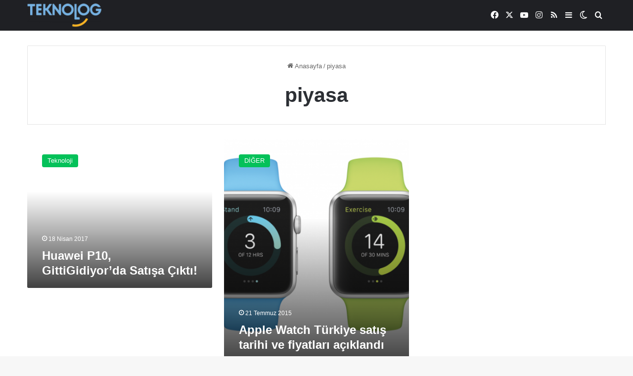

--- FILE ---
content_type: text/html; charset=UTF-8
request_url: https://teknolog.com/tag/piyasa/
body_size: 15718
content:
<!DOCTYPE html>
<html dir="ltr" lang="tr" prefix="og: https://ogp.me/ns#" class="" data-skin="light">
<head>
	<meta charset="UTF-8" />
	<link rel="profile" href="https://gmpg.org/xfn/11" />
	<title>piyasa | Teknolog</title>

		<!-- All in One SEO 4.9.3 - aioseo.com -->
	<meta name="robots" content="max-image-preview:large" />
	<link rel="canonical" href="https://teknolog.com/tag/piyasa/" />
	<meta name="generator" content="All in One SEO (AIOSEO) 4.9.3" />
		<script type="application/ld+json" class="aioseo-schema">
			{"@context":"https:\/\/schema.org","@graph":[{"@type":"BreadcrumbList","@id":"https:\/\/teknolog.com\/tag\/piyasa\/#breadcrumblist","itemListElement":[{"@type":"ListItem","@id":"https:\/\/teknolog.com#listItem","position":1,"name":"Ev","item":"https:\/\/teknolog.com","nextItem":{"@type":"ListItem","@id":"https:\/\/teknolog.com\/tag\/piyasa\/#listItem","name":"piyasa"}},{"@type":"ListItem","@id":"https:\/\/teknolog.com\/tag\/piyasa\/#listItem","position":2,"name":"piyasa","previousItem":{"@type":"ListItem","@id":"https:\/\/teknolog.com#listItem","name":"Ev"}}]},{"@type":"CollectionPage","@id":"https:\/\/teknolog.com\/tag\/piyasa\/#collectionpage","url":"https:\/\/teknolog.com\/tag\/piyasa\/","name":"piyasa | Teknolog","inLanguage":"tr-TR","isPartOf":{"@id":"https:\/\/teknolog.com\/#website"},"breadcrumb":{"@id":"https:\/\/teknolog.com\/tag\/piyasa\/#breadcrumblist"}},{"@type":"Organization","@id":"https:\/\/teknolog.com\/#organization","name":"TEKNOLOG","description":"Erdal Kaplanseren ile Y\u00fczde 100 Teknoloji","url":"https:\/\/teknolog.com\/","logo":{"@type":"ImageObject","url":"https:\/\/teknolog.com\/wp-content\/uploads\/2019\/06\/logo-teknolog.png","@id":"https:\/\/teknolog.com\/tag\/piyasa\/#organizationLogo","width":1240,"height":392},"image":{"@id":"https:\/\/teknolog.com\/tag\/piyasa\/#organizationLogo"},"sameAs":["https:\/\/facebook.com\/teknologcom","https:\/\/x.com\/teknologcom","https:\/\/instagram.com\/teknologcom","https:\/\/youtube.com\/teknolog"]},{"@type":"WebSite","@id":"https:\/\/teknolog.com\/#website","url":"https:\/\/teknolog.com\/","name":"Teknolog","description":"Erdal Kaplanseren ile Y\u00fczde 100 Teknoloji","inLanguage":"tr-TR","publisher":{"@id":"https:\/\/teknolog.com\/#organization"}}]}
		</script>
		<!-- All in One SEO -->

<link rel='dns-prefetch' href='//www.googletagmanager.com' />
<link rel='dns-prefetch' href='//pagead2.googlesyndication.com' />
<link rel="alternate" type="application/rss+xml" title="Teknolog &raquo; akışı" href="https://teknolog.com/feed/" />
<link rel="alternate" type="application/rss+xml" title="Teknolog &raquo; yorum akışı" href="https://teknolog.com/comments/feed/" />
		<script type="text/javascript">
			try {
				if( 'undefined' != typeof localStorage ){
					var tieSkin = localStorage.getItem('tie-skin');
				}

				
				var html = document.getElementsByTagName('html')[0].classList,
						htmlSkin = 'light';

				if( html.contains('dark-skin') ){
					htmlSkin = 'dark';
				}

				if( tieSkin != null && tieSkin != htmlSkin ){
					html.add('tie-skin-inverted');
					var tieSkinInverted = true;
				}

				if( tieSkin == 'dark' ){
					html.add('dark-skin');
				}
				else if( tieSkin == 'light' ){
					html.remove( 'dark-skin' );
				}
				
			} catch(e) { console.log( e ) }

		</script>
		<link rel="alternate" type="application/rss+xml" title="Teknolog &raquo; piyasa etiket akışı" href="https://teknolog.com/tag/piyasa/feed/" />

		<style type="text/css">
			:root{				
			--tie-preset-gradient-1: linear-gradient(135deg, rgba(6, 147, 227, 1) 0%, rgb(155, 81, 224) 100%);
			--tie-preset-gradient-2: linear-gradient(135deg, rgb(122, 220, 180) 0%, rgb(0, 208, 130) 100%);
			--tie-preset-gradient-3: linear-gradient(135deg, rgba(252, 185, 0, 1) 0%, rgba(255, 105, 0, 1) 100%);
			--tie-preset-gradient-4: linear-gradient(135deg, rgba(255, 105, 0, 1) 0%, rgb(207, 46, 46) 100%);
			--tie-preset-gradient-5: linear-gradient(135deg, rgb(238, 238, 238) 0%, rgb(169, 184, 195) 100%);
			--tie-preset-gradient-6: linear-gradient(135deg, rgb(74, 234, 220) 0%, rgb(151, 120, 209) 20%, rgb(207, 42, 186) 40%, rgb(238, 44, 130) 60%, rgb(251, 105, 98) 80%, rgb(254, 248, 76) 100%);
			--tie-preset-gradient-7: linear-gradient(135deg, rgb(255, 206, 236) 0%, rgb(152, 150, 240) 100%);
			--tie-preset-gradient-8: linear-gradient(135deg, rgb(254, 205, 165) 0%, rgb(254, 45, 45) 50%, rgb(107, 0, 62) 100%);
			--tie-preset-gradient-9: linear-gradient(135deg, rgb(255, 203, 112) 0%, rgb(199, 81, 192) 50%, rgb(65, 88, 208) 100%);
			--tie-preset-gradient-10: linear-gradient(135deg, rgb(255, 245, 203) 0%, rgb(182, 227, 212) 50%, rgb(51, 167, 181) 100%);
			--tie-preset-gradient-11: linear-gradient(135deg, rgb(202, 248, 128) 0%, rgb(113, 206, 126) 100%);
			--tie-preset-gradient-12: linear-gradient(135deg, rgb(2, 3, 129) 0%, rgb(40, 116, 252) 100%);
			--tie-preset-gradient-13: linear-gradient(135deg, #4D34FA, #ad34fa);
			--tie-preset-gradient-14: linear-gradient(135deg, #0057FF, #31B5FF);
			--tie-preset-gradient-15: linear-gradient(135deg, #FF007A, #FF81BD);
			--tie-preset-gradient-16: linear-gradient(135deg, #14111E, #4B4462);
			--tie-preset-gradient-17: linear-gradient(135deg, #F32758, #FFC581);

			
					--main-nav-background: #1f2024;
					--main-nav-secondry-background: rgba(0,0,0,0.2);
					--main-nav-primary-color: #0088ff;
					--main-nav-contrast-primary-color: #FFFFFF;
					--main-nav-text-color: #FFFFFF;
					--main-nav-secondry-text-color: rgba(225,255,255,0.5);
					--main-nav-main-border-color: rgba(255,255,255,0.07);
					--main-nav-secondry-border-color: rgba(255,255,255,0.04);
				
			}
		</style>
	<meta property="og:site_name" content="Teknolog" />
			<meta property="og:description" content="Erdal Kaplanseren ile Yüzde 100 Teknoloji" />
			<meta property="og:type" content="website" /><meta name="viewport" content="width=device-width, initial-scale=1.0" /><style id='wp-img-auto-sizes-contain-inline-css' type='text/css'>
img:is([sizes=auto i],[sizes^="auto," i]){contain-intrinsic-size:3000px 1500px}
/*# sourceURL=wp-img-auto-sizes-contain-inline-css */
</style>

<style id='wp-emoji-styles-inline-css' type='text/css'>

	img.wp-smiley, img.emoji {
		display: inline !important;
		border: none !important;
		box-shadow: none !important;
		height: 1em !important;
		width: 1em !important;
		margin: 0 0.07em !important;
		vertical-align: -0.1em !important;
		background: none !important;
		padding: 0 !important;
	}
/*# sourceURL=wp-emoji-styles-inline-css */
</style>
<link property="stylesheet" rel='stylesheet' id='wp-block-library-css' href='https://teknolog.com/wp-includes/css/dist/block-library/style.min.css?ver=6.9' type='text/css' media='all' />
<style id='global-styles-inline-css' type='text/css'>
:root{--wp--preset--aspect-ratio--square: 1;--wp--preset--aspect-ratio--4-3: 4/3;--wp--preset--aspect-ratio--3-4: 3/4;--wp--preset--aspect-ratio--3-2: 3/2;--wp--preset--aspect-ratio--2-3: 2/3;--wp--preset--aspect-ratio--16-9: 16/9;--wp--preset--aspect-ratio--9-16: 9/16;--wp--preset--color--black: #000000;--wp--preset--color--cyan-bluish-gray: #abb8c3;--wp--preset--color--white: #ffffff;--wp--preset--color--pale-pink: #f78da7;--wp--preset--color--vivid-red: #cf2e2e;--wp--preset--color--luminous-vivid-orange: #ff6900;--wp--preset--color--luminous-vivid-amber: #fcb900;--wp--preset--color--light-green-cyan: #7bdcb5;--wp--preset--color--vivid-green-cyan: #00d084;--wp--preset--color--pale-cyan-blue: #8ed1fc;--wp--preset--color--vivid-cyan-blue: #0693e3;--wp--preset--color--vivid-purple: #9b51e0;--wp--preset--gradient--vivid-cyan-blue-to-vivid-purple: linear-gradient(135deg,rgb(6,147,227) 0%,rgb(155,81,224) 100%);--wp--preset--gradient--light-green-cyan-to-vivid-green-cyan: linear-gradient(135deg,rgb(122,220,180) 0%,rgb(0,208,130) 100%);--wp--preset--gradient--luminous-vivid-amber-to-luminous-vivid-orange: linear-gradient(135deg,rgb(252,185,0) 0%,rgb(255,105,0) 100%);--wp--preset--gradient--luminous-vivid-orange-to-vivid-red: linear-gradient(135deg,rgb(255,105,0) 0%,rgb(207,46,46) 100%);--wp--preset--gradient--very-light-gray-to-cyan-bluish-gray: linear-gradient(135deg,rgb(238,238,238) 0%,rgb(169,184,195) 100%);--wp--preset--gradient--cool-to-warm-spectrum: linear-gradient(135deg,rgb(74,234,220) 0%,rgb(151,120,209) 20%,rgb(207,42,186) 40%,rgb(238,44,130) 60%,rgb(251,105,98) 80%,rgb(254,248,76) 100%);--wp--preset--gradient--blush-light-purple: linear-gradient(135deg,rgb(255,206,236) 0%,rgb(152,150,240) 100%);--wp--preset--gradient--blush-bordeaux: linear-gradient(135deg,rgb(254,205,165) 0%,rgb(254,45,45) 50%,rgb(107,0,62) 100%);--wp--preset--gradient--luminous-dusk: linear-gradient(135deg,rgb(255,203,112) 0%,rgb(199,81,192) 50%,rgb(65,88,208) 100%);--wp--preset--gradient--pale-ocean: linear-gradient(135deg,rgb(255,245,203) 0%,rgb(182,227,212) 50%,rgb(51,167,181) 100%);--wp--preset--gradient--electric-grass: linear-gradient(135deg,rgb(202,248,128) 0%,rgb(113,206,126) 100%);--wp--preset--gradient--midnight: linear-gradient(135deg,rgb(2,3,129) 0%,rgb(40,116,252) 100%);--wp--preset--font-size--small: 13px;--wp--preset--font-size--medium: 20px;--wp--preset--font-size--large: 36px;--wp--preset--font-size--x-large: 42px;--wp--preset--spacing--20: 0.44rem;--wp--preset--spacing--30: 0.67rem;--wp--preset--spacing--40: 1rem;--wp--preset--spacing--50: 1.5rem;--wp--preset--spacing--60: 2.25rem;--wp--preset--spacing--70: 3.38rem;--wp--preset--spacing--80: 5.06rem;--wp--preset--shadow--natural: 6px 6px 9px rgba(0, 0, 0, 0.2);--wp--preset--shadow--deep: 12px 12px 50px rgba(0, 0, 0, 0.4);--wp--preset--shadow--sharp: 6px 6px 0px rgba(0, 0, 0, 0.2);--wp--preset--shadow--outlined: 6px 6px 0px -3px rgb(255, 255, 255), 6px 6px rgb(0, 0, 0);--wp--preset--shadow--crisp: 6px 6px 0px rgb(0, 0, 0);}:where(.is-layout-flex){gap: 0.5em;}:where(.is-layout-grid){gap: 0.5em;}body .is-layout-flex{display: flex;}.is-layout-flex{flex-wrap: wrap;align-items: center;}.is-layout-flex > :is(*, div){margin: 0;}body .is-layout-grid{display: grid;}.is-layout-grid > :is(*, div){margin: 0;}:where(.wp-block-columns.is-layout-flex){gap: 2em;}:where(.wp-block-columns.is-layout-grid){gap: 2em;}:where(.wp-block-post-template.is-layout-flex){gap: 1.25em;}:where(.wp-block-post-template.is-layout-grid){gap: 1.25em;}.has-black-color{color: var(--wp--preset--color--black) !important;}.has-cyan-bluish-gray-color{color: var(--wp--preset--color--cyan-bluish-gray) !important;}.has-white-color{color: var(--wp--preset--color--white) !important;}.has-pale-pink-color{color: var(--wp--preset--color--pale-pink) !important;}.has-vivid-red-color{color: var(--wp--preset--color--vivid-red) !important;}.has-luminous-vivid-orange-color{color: var(--wp--preset--color--luminous-vivid-orange) !important;}.has-luminous-vivid-amber-color{color: var(--wp--preset--color--luminous-vivid-amber) !important;}.has-light-green-cyan-color{color: var(--wp--preset--color--light-green-cyan) !important;}.has-vivid-green-cyan-color{color: var(--wp--preset--color--vivid-green-cyan) !important;}.has-pale-cyan-blue-color{color: var(--wp--preset--color--pale-cyan-blue) !important;}.has-vivid-cyan-blue-color{color: var(--wp--preset--color--vivid-cyan-blue) !important;}.has-vivid-purple-color{color: var(--wp--preset--color--vivid-purple) !important;}.has-black-background-color{background-color: var(--wp--preset--color--black) !important;}.has-cyan-bluish-gray-background-color{background-color: var(--wp--preset--color--cyan-bluish-gray) !important;}.has-white-background-color{background-color: var(--wp--preset--color--white) !important;}.has-pale-pink-background-color{background-color: var(--wp--preset--color--pale-pink) !important;}.has-vivid-red-background-color{background-color: var(--wp--preset--color--vivid-red) !important;}.has-luminous-vivid-orange-background-color{background-color: var(--wp--preset--color--luminous-vivid-orange) !important;}.has-luminous-vivid-amber-background-color{background-color: var(--wp--preset--color--luminous-vivid-amber) !important;}.has-light-green-cyan-background-color{background-color: var(--wp--preset--color--light-green-cyan) !important;}.has-vivid-green-cyan-background-color{background-color: var(--wp--preset--color--vivid-green-cyan) !important;}.has-pale-cyan-blue-background-color{background-color: var(--wp--preset--color--pale-cyan-blue) !important;}.has-vivid-cyan-blue-background-color{background-color: var(--wp--preset--color--vivid-cyan-blue) !important;}.has-vivid-purple-background-color{background-color: var(--wp--preset--color--vivid-purple) !important;}.has-black-border-color{border-color: var(--wp--preset--color--black) !important;}.has-cyan-bluish-gray-border-color{border-color: var(--wp--preset--color--cyan-bluish-gray) !important;}.has-white-border-color{border-color: var(--wp--preset--color--white) !important;}.has-pale-pink-border-color{border-color: var(--wp--preset--color--pale-pink) !important;}.has-vivid-red-border-color{border-color: var(--wp--preset--color--vivid-red) !important;}.has-luminous-vivid-orange-border-color{border-color: var(--wp--preset--color--luminous-vivid-orange) !important;}.has-luminous-vivid-amber-border-color{border-color: var(--wp--preset--color--luminous-vivid-amber) !important;}.has-light-green-cyan-border-color{border-color: var(--wp--preset--color--light-green-cyan) !important;}.has-vivid-green-cyan-border-color{border-color: var(--wp--preset--color--vivid-green-cyan) !important;}.has-pale-cyan-blue-border-color{border-color: var(--wp--preset--color--pale-cyan-blue) !important;}.has-vivid-cyan-blue-border-color{border-color: var(--wp--preset--color--vivid-cyan-blue) !important;}.has-vivid-purple-border-color{border-color: var(--wp--preset--color--vivid-purple) !important;}.has-vivid-cyan-blue-to-vivid-purple-gradient-background{background: var(--wp--preset--gradient--vivid-cyan-blue-to-vivid-purple) !important;}.has-light-green-cyan-to-vivid-green-cyan-gradient-background{background: var(--wp--preset--gradient--light-green-cyan-to-vivid-green-cyan) !important;}.has-luminous-vivid-amber-to-luminous-vivid-orange-gradient-background{background: var(--wp--preset--gradient--luminous-vivid-amber-to-luminous-vivid-orange) !important;}.has-luminous-vivid-orange-to-vivid-red-gradient-background{background: var(--wp--preset--gradient--luminous-vivid-orange-to-vivid-red) !important;}.has-very-light-gray-to-cyan-bluish-gray-gradient-background{background: var(--wp--preset--gradient--very-light-gray-to-cyan-bluish-gray) !important;}.has-cool-to-warm-spectrum-gradient-background{background: var(--wp--preset--gradient--cool-to-warm-spectrum) !important;}.has-blush-light-purple-gradient-background{background: var(--wp--preset--gradient--blush-light-purple) !important;}.has-blush-bordeaux-gradient-background{background: var(--wp--preset--gradient--blush-bordeaux) !important;}.has-luminous-dusk-gradient-background{background: var(--wp--preset--gradient--luminous-dusk) !important;}.has-pale-ocean-gradient-background{background: var(--wp--preset--gradient--pale-ocean) !important;}.has-electric-grass-gradient-background{background: var(--wp--preset--gradient--electric-grass) !important;}.has-midnight-gradient-background{background: var(--wp--preset--gradient--midnight) !important;}.has-small-font-size{font-size: var(--wp--preset--font-size--small) !important;}.has-medium-font-size{font-size: var(--wp--preset--font-size--medium) !important;}.has-large-font-size{font-size: var(--wp--preset--font-size--large) !important;}.has-x-large-font-size{font-size: var(--wp--preset--font-size--x-large) !important;}
/*# sourceURL=global-styles-inline-css */
</style>

<style id='classic-theme-styles-inline-css' type='text/css'>
/*! This file is auto-generated */
.wp-block-button__link{color:#fff;background-color:#32373c;border-radius:9999px;box-shadow:none;text-decoration:none;padding:calc(.667em + 2px) calc(1.333em + 2px);font-size:1.125em}.wp-block-file__button{background:#32373c;color:#fff;text-decoration:none}
/*# sourceURL=/wp-includes/css/classic-themes.min.css */
</style>
<link property="stylesheet" rel='stylesheet' id='trx_addons-icons-css' href='https://teknolog.com/wp-content/plugins/trx_addons/css/font-icons/css/trx_addons_icons.css' type='text/css' media='all' />
<link property="stylesheet" rel='stylesheet' id='jquery-swiper-css' href='https://teknolog.com/wp-content/plugins/trx_addons/js/swiper/swiper.min.css' type='text/css' media='all' />
<link property="stylesheet" rel='stylesheet' id='magnific-popup-css' href='https://teknolog.com/wp-content/plugins/trx_addons/js/magnific/magnific-popup.min.css' type='text/css' media='all' />
<link property="stylesheet" rel='stylesheet' id='trx_addons-css' href='https://teknolog.com/wp-content/plugins/trx_addons/css/__styles.css' type='text/css' media='all' />
<link property="stylesheet" rel='stylesheet' id='trx_addons-animation-css' href='https://teknolog.com/wp-content/plugins/trx_addons/css/trx_addons.animation.css' type='text/css' media='all' />
<link property="stylesheet" rel='stylesheet' id='tie-css-base-css' href='https://teknolog.com/wp-content/themes/jannah/assets/css/base.min.css?ver=7.0.5' type='text/css' media='all' />
<link property="stylesheet" rel='stylesheet' id='tie-css-styles-css' href='https://teknolog.com/wp-content/themes/jannah/assets/css/style.min.css?ver=7.0.5' type='text/css' media='all' />
<link property="stylesheet" rel='stylesheet' id='tie-css-widgets-css' href='https://teknolog.com/wp-content/themes/jannah/assets/css/widgets.min.css?ver=7.0.5' type='text/css' media='all' />
<link property="stylesheet" rel='stylesheet' id='tie-css-helpers-css' href='https://teknolog.com/wp-content/themes/jannah/assets/css/helpers.min.css?ver=7.0.5' type='text/css' media='all' />
<link property="stylesheet" rel='stylesheet' id='tie-fontawesome5-css' href='https://teknolog.com/wp-content/themes/jannah/assets/css/fontawesome.css?ver=7.0.5' type='text/css' media='all' />
<link property="stylesheet" rel='stylesheet' id='tie-css-ilightbox-css' href='https://teknolog.com/wp-content/themes/jannah/assets/ilightbox/dark-skin/skin.css?ver=7.0.5' type='text/css' media='all' />
<link property="stylesheet" rel='stylesheet' id='tie-css-shortcodes-css' href='https://teknolog.com/wp-content/themes/jannah/assets/css/plugins/shortcodes.min.css?ver=7.0.5' type='text/css' media='all' />
<style id='tie-css-shortcodes-inline-css' type='text/css'>
:root:root{--brand-color: #04c159;--dark-brand-color: #008f27;--bright-color: #FFFFFF;--base-color: #2c2f34;}#footer-widgets-container{border-top: 8px solid #04c159;-webkit-box-shadow: 0 -5px 0 rgba(0,0,0,0.07); -moz-box-shadow: 0 -8px 0 rgba(0,0,0,0.07); box-shadow: 0 -8px 0 rgba(0,0,0,0.07);}#reading-position-indicator{box-shadow: 0 0 10px rgba( 4,193,89,0.7);}:root:root{--brand-color: #04c159;--dark-brand-color: #008f27;--bright-color: #FFFFFF;--base-color: #2c2f34;}#footer-widgets-container{border-top: 8px solid #04c159;-webkit-box-shadow: 0 -5px 0 rgba(0,0,0,0.07); -moz-box-shadow: 0 -8px 0 rgba(0,0,0,0.07); box-shadow: 0 -8px 0 rgba(0,0,0,0.07);}#reading-position-indicator{box-shadow: 0 0 10px rgba( 4,193,89,0.7);}#header-notification-bar{background: var( --tie-preset-gradient-13 );}#header-notification-bar{--tie-buttons-color: #FFFFFF;--tie-buttons-border-color: #FFFFFF;--tie-buttons-hover-color: #e1e1e1;--tie-buttons-hover-text: #000000;}#header-notification-bar{--tie-buttons-text: #000000;}.tie-cat-14105,.tie-cat-item-14105 > span{background-color:#e67e22 !important;color:#FFFFFF !important;}.tie-cat-14105:after{border-top-color:#e67e22 !important;}.tie-cat-14105:hover{background-color:#c86004 !important;}.tie-cat-14105:hover:after{border-top-color:#c86004 !important;}.tie-cat-14110,.tie-cat-item-14110 > span{background-color:#2ecc71 !important;color:#FFFFFF !important;}.tie-cat-14110:after{border-top-color:#2ecc71 !important;}.tie-cat-14110:hover{background-color:#10ae53 !important;}.tie-cat-14110:hover:after{border-top-color:#10ae53 !important;}.tie-cat-14111,.tie-cat-item-14111 > span{background-color:#9b59b6 !important;color:#FFFFFF !important;}.tie-cat-14111:after{border-top-color:#9b59b6 !important;}.tie-cat-14111:hover{background-color:#7d3b98 !important;}.tie-cat-14111:hover:after{border-top-color:#7d3b98 !important;}.tie-cat-14113,.tie-cat-item-14113 > span{background-color:#34495e !important;color:#FFFFFF !important;}.tie-cat-14113:after{border-top-color:#34495e !important;}.tie-cat-14113:hover{background-color:#162b40 !important;}.tie-cat-14113:hover:after{border-top-color:#162b40 !important;}.tie-cat-14114,.tie-cat-item-14114 > span{background-color:#795548 !important;color:#FFFFFF !important;}.tie-cat-14114:after{border-top-color:#795548 !important;}.tie-cat-14114:hover{background-color:#5b372a !important;}.tie-cat-14114:hover:after{border-top-color:#5b372a !important;}.tie-cat-14115,.tie-cat-item-14115 > span{background-color:#4CAF50 !important;color:#FFFFFF !important;}.tie-cat-14115:after{border-top-color:#4CAF50 !important;}.tie-cat-14115:hover{background-color:#2e9132 !important;}.tie-cat-14115:hover:after{border-top-color:#2e9132 !important;}.tie-cat-18683,.tie-cat-item-18683 > span{background-color:#04c159 !important;color:#FFFFFF !important;}.tie-cat-18683:after{border-top-color:#04c159 !important;}.tie-cat-18683:hover{background-color:#00a33b !important;}.tie-cat-18683:hover:after{border-top-color:#00a33b !important;}@media (max-width: 1250px){.share-buttons-sticky{display: none;}}
/*# sourceURL=tie-css-shortcodes-inline-css */
</style>
<link property="stylesheet" rel='stylesheet' id='trx_addons-responsive-css' href='https://teknolog.com/wp-content/plugins/trx_addons/css/__responsive.css' type='text/css' media='all' />
<script type="text/javascript" src="https://teknolog.com/wp-includes/js/jquery/jquery.min.js?ver=3.7.1" id="jquery-core-js"></script>
<script type="text/javascript" src="https://teknolog.com/wp-includes/js/jquery/jquery-migrate.min.js?ver=3.4.1" id="jquery-migrate-js"></script>

<!-- Site Kit tarafından eklenen Google etiketi (gtag.js) snippet&#039;i -->
<!-- Google Analytics snippet added by Site Kit -->
<script type="text/javascript" defer="defer" src="https://www.googletagmanager.com/gtag/js?id=G-F7V15LPQ6F" id="google_gtagjs-js" async></script>
<script type="text/javascript" id="google_gtagjs-js-after">
/* <![CDATA[ */
window.dataLayer = window.dataLayer || [];function gtag(){dataLayer.push(arguments);}
gtag("set","linker",{"domains":["teknolog.com"]});
gtag("js", new Date());
gtag("set", "developer_id.dZTNiMT", true);
gtag("config", "G-F7V15LPQ6F");
//# sourceURL=google_gtagjs-js-after
/* ]]> */
</script>
<link rel="https://api.w.org/" href="https://teknolog.com/wp-json/" /><link rel="alternate" title="JSON" type="application/json" href="https://teknolog.com/wp-json/wp/v2/tags/10168" /><link rel="EditURI" type="application/rsd+xml" title="RSD" href="https://teknolog.com/xmlrpc.php?rsd" />
<meta name="generator" content="WordPress 6.9" />
<meta name="generator" content="Site Kit by Google 1.170.0" /><meta http-equiv="X-UA-Compatible" content="IE=edge"><style>
	.is-first-section.section-item {
		padding-top: 15px;
		padding-bottom: 15px;
	}
	.is-first-section .mag-box {
		margin-bottom: 0;
	}
	
	@media (min-width: 991px) {
		.main-nav-light .main-nav .menu > li > a {
			font-size: 15px;
		}
	}
	
	.slide-mask .thumb-overlay:after {
		opacity: .5;
	}
</style>
<!-- Global site tag (gtag.js) - Google Analytics -->
<script async src="https://www.googletagmanager.com/gtag/js?id=UA-15649718-1"></script>
<script>
  window.dataLayer = window.dataLayer || [];
  function gtag(){dataLayer.push(arguments);}
  gtag('js', new Date());

  gtag('config', 'UA-15649718-1');
</script>


<!-- Site Kit tarafından eklenen Google AdSense meta etiketleri -->
<meta name="google-adsense-platform-account" content="ca-host-pub-2644536267352236">
<meta name="google-adsense-platform-domain" content="sitekit.withgoogle.com">
<!-- Site Kit tarafından eklenen Google AdSense meta etiketlerine son verin -->

<!-- Google Tag Manager snippet added by Site Kit -->
<script type="text/javascript">
/* <![CDATA[ */

			( function( w, d, s, l, i ) {
				w[l] = w[l] || [];
				w[l].push( {'gtm.start': new Date().getTime(), event: 'gtm.js'} );
				var f = d.getElementsByTagName( s )[0],
					j = d.createElement( s ), dl = l != 'dataLayer' ? '&l=' + l : '';
				j.async = true;
				j.src = 'https://www.googletagmanager.com/gtm.js?id=' + i + dl;
				f.parentNode.insertBefore( j, f );
			} )( window, document, 'script', 'dataLayer', 'GTM-TJNKDB2' );
			
/* ]]> */
</script>

<!-- End Google Tag Manager snippet added by Site Kit -->

<!-- Google AdSense snippet added by Site Kit -->
<script type="text/javascript" async="async" src="https://pagead2.googlesyndication.com/pagead/js/adsbygoogle.js?client=ca-pub-0036808002671072&amp;host=ca-host-pub-2644536267352236" crossorigin="anonymous"></script>

<!-- End Google AdSense snippet added by Site Kit -->
<link rel="icon" href="https://teknolog.com/wp-content/uploads/2018/12/cropped-teknolog-ikon-32x32.png" sizes="32x32" />
<link rel="icon" href="https://teknolog.com/wp-content/uploads/2018/12/cropped-teknolog-ikon-192x192.png" sizes="192x192" />
<link rel="apple-touch-icon" href="https://teknolog.com/wp-content/uploads/2018/12/cropped-teknolog-ikon-180x180.png" />
<meta name="msapplication-TileImage" content="https://teknolog.com/wp-content/uploads/2018/12/cropped-teknolog-ikon-270x270.png" />

</head>

<body id="tie-body" class="archive tag tag-piyasa tag-10168 wp-theme-jannah ua_chrome wrapper-has-shadow block-head-2 magazine1 is-thumb-overlay-disabled is-desktop is-header-layout-1 full-width">

		<!-- Google Tag Manager (noscript) snippet added by Site Kit -->
		<noscript>
			<iframe src="https://www.googletagmanager.com/ns.html?id=GTM-TJNKDB2" height="0" width="0" style="display:none;visibility:hidden"></iframe>
		</noscript>
		<!-- End Google Tag Manager (noscript) snippet added by Site Kit -->
		

<div class="background-overlay">

	<div id="tie-container" class="site tie-container">

		
		<div id="tie-wrapper">

			
<header id="theme-header" class="theme-header header-layout-1 main-nav-dark main-nav-default-dark main-nav-below no-stream-item has-normal-width-logo mobile-header-centered">
	
<div class="main-nav-wrapper">
	<nav id="main-nav" data-skin="search-in-main-nav" class="main-nav header-nav live-search-parent menu-style-default menu-style-solid-bg" style="line-height:61px" aria-label="Birincil Menü">
		<div class="container">

			<div class="main-menu-wrapper">

				<div id="mobile-header-components-area_1" class="mobile-header-components"><ul class="components"><li class="mobile-component_menu custom-menu-link"><a href="#" id="mobile-menu-icon" class=""><span class="tie-mobile-menu-icon nav-icon is-layout-1"></span><span class="screen-reader-text">Menü</span></a></li></ul></div>
						<div class="header-layout-1-logo" style="width:150px">
							
		<div id="logo" class="image-logo" style="margin-top: 6px; margin-bottom: 6px;">

			
			<a title="Teknolog" href="https://teknolog.com/">
				
				<picture class="tie-logo-default tie-logo-picture">
					
					<source class="tie-logo-source-default tie-logo-source" srcset="https://teknolog.com/wp-content/uploads/2018/12/teknolog-logo-1.png 2x, https://teknolog.com/wp-content/uploads/2018/12/teknolog-logo-e1544960598618.png 1x">
					<img class="tie-logo-img-default tie-logo-img" src="https://teknolog.com/wp-content/uploads/2018/12/teknolog-logo-e1544960598618.png" alt="Teknolog" width="150" height="49" style="max-height:49px !important; width: auto;" />
				</picture>
						</a>

			
		</div><!-- #logo /-->

								</div>

						<div id="mobile-header-components-area_2" class="mobile-header-components"><ul class="components"><li class="mobile-component_search custom-menu-link">
				<a href="#" class="tie-search-trigger-mobile">
					<span class="tie-icon-search tie-search-icon" aria-hidden="true"></span>
					<span class="screen-reader-text">Arama yap ...</span>
				</a>
			</li></ul></div>
				<div id="menu-components-wrap">

					
		<div id="sticky-logo" class="image-logo">

			
			<a title="Teknolog" href="https://teknolog.com/">
				
				<picture class="tie-logo-default tie-logo-picture">
					<source class="tie-logo-source-default tie-logo-source" srcset="https://teknolog.com/wp-content/uploads/2018/12/teknolog-logo-1.png 2x, https://teknolog.com/wp-content/uploads/2018/12/teknolog-logo-e1544960598618.png 1x">
					<img class="tie-logo-img-default tie-logo-img" src="https://teknolog.com/wp-content/uploads/2018/12/teknolog-logo-e1544960598618.png" alt="Teknolog" style="max-height:49px; width: auto;" />
				</picture>
						</a>

			
		</div><!-- #Sticky-logo /-->

		<div class="flex-placeholder"></div>
		
					<div class="main-menu main-menu-wrap">
											</div><!-- .main-menu /-->

					<ul class="components"> <li class="social-icons-item"><a class="social-link facebook-social-icon" rel="external noopener nofollow" target="_blank" href="https://www.facebook.com/TeknologCom/"><span class="tie-social-icon tie-icon-facebook"></span><span class="screen-reader-text">Facebook</span></a></li><li class="social-icons-item"><a class="social-link twitter-social-icon" rel="external noopener nofollow" target="_blank" href="https://twitter.com/teknologcom"><span class="tie-social-icon tie-icon-twitter"></span><span class="screen-reader-text">X</span></a></li><li class="social-icons-item"><a class="social-link youtube-social-icon" rel="external noopener nofollow" target="_blank" href="https://www.youtube.com/teknolog"><span class="tie-social-icon tie-icon-youtube"></span><span class="screen-reader-text">YouTube</span></a></li><li class="social-icons-item"><a class="social-link instagram-social-icon" rel="external noopener nofollow" target="_blank" href="https://www.instagram.com/teknologcom/"><span class="tie-social-icon tie-icon-instagram"></span><span class="screen-reader-text">Instagram</span></a></li><li class="social-icons-item"><a class="social-link rss-social-icon" rel="external noopener nofollow" target="_blank" href="https://teknolog.com/feed/"><span class="tie-social-icon tie-icon-feed"></span><span class="screen-reader-text">RSS</span></a></li> 	<li class="side-aside-nav-icon menu-item custom-menu-link">
		<a href="#">
			<span class="tie-icon-navicon" aria-hidden="true"></span>
			<span class="screen-reader-text">Kenar Bölmesi</span>
		</a>
	</li>
		<li class="skin-icon menu-item custom-menu-link">
		<a href="#" class="change-skin" title="Dış görünümü değiştir">
			<span class="tie-icon-moon change-skin-icon" aria-hidden="true"></span>
			<span class="screen-reader-text">Dış görünümü değiştir</span>
		</a>
	</li>
				<li class="search-compact-icon menu-item custom-menu-link">
				<a href="#" class="tie-search-trigger">
					<span class="tie-icon-search tie-search-icon" aria-hidden="true"></span>
					<span class="screen-reader-text">Arama yap ...</span>
				</a>
			</li>
			</ul><!-- Components -->
				</div><!-- #menu-components-wrap /-->
			</div><!-- .main-menu-wrapper /-->
		</div><!-- .container /-->

			</nav><!-- #main-nav /-->
</div><!-- .main-nav-wrapper /-->

</header>

		<script type="text/javascript">
			try{if("undefined"!=typeof localStorage){var header,mnIsDark=!1,tnIsDark=!1;(header=document.getElementById("theme-header"))&&((header=header.classList).contains("main-nav-default-dark")&&(mnIsDark=!0),header.contains("top-nav-default-dark")&&(tnIsDark=!0),"dark"==tieSkin?(header.add("main-nav-dark","top-nav-dark"),header.remove("main-nav-light","top-nav-light")):"light"==tieSkin&&(mnIsDark||(header.remove("main-nav-dark"),header.add("main-nav-light")),tnIsDark||(header.remove("top-nav-dark"),header.add("top-nav-light"))))}}catch(a){console.log(a)}
		</script>
		<div id="content" class="site-content container"><div id="main-content-row" class="tie-row main-content-row">
	<div class="main-content tie-col-md-12" role="main">

		

			<header id="tag-title-section" class="entry-header-outer container-wrapper archive-title-wrapper">
				<nav id="breadcrumb"><a href="https://teknolog.com/"><span class="tie-icon-home" aria-hidden="true"></span> Anasayfa</a><em class="delimiter">/</em><span class="current">piyasa</span></nav><script type="application/ld+json">{"@context":"http:\/\/schema.org","@type":"BreadcrumbList","@id":"#Breadcrumb","itemListElement":[{"@type":"ListItem","position":1,"item":{"name":"Anasayfa","@id":"https:\/\/teknolog.com\/"}}]}</script><h1 class="page-title">piyasa</h1>			</header><!-- .entry-header-outer /-->

			<div id="media-page-layout" class="masonry-grid-wrapper media-page-layout masonry-with-spaces"><div class="loader-overlay">
				<div class="spinner">
					<div class="bounce1"></div>
					<div class="bounce2"></div>
					<div class="bounce3"> </div>
				</div>
			</div>
		<div id="masonry-grid" data-layout="overlay" data-settings="{'uncropped_image':'jannah-image-post','category_meta':true,'post_meta':true,'excerpt':'true','excerpt_length':'20','read_more':'true','read_more_text':false,'media_overlay':true,'title_length':0,'is_full':true,'is_category':false}">
<div class="container-wrapper post-element tie-standard">
	<div class="slide" style="background-image: none">
		<a href="https://teknolog.com/huawei-p10-gittigidiyorda-satisa-cikti-2/" class="all-over-thumb-link"><span class="screen-reader-text">Huawei P10, GittiGidiyor&#8217;da Satışa Çıktı!</span></a>

		<div class="thumb-overlay">

			<a class="post-cat tie-cat-23508" href="https://teknolog.com/elektronik/">Teknoloji</a>
			<div class="thumb-content">

				<div class="thumb-meta"><div class="post-meta clearfix"><span class="date meta-item tie-icon">18 Nisan 2017</span></div><!-- .post-meta --></div>
				<h2 class="thumb-title"><a href="https://teknolog.com/huawei-p10-gittigidiyorda-satisa-cikti-2/">Huawei P10, GittiGidiyor&#8217;da Satışa Çıktı!</a></h2>

									<div class="thumb-desc">
						Huawei’nin Leica işbirliği ile geliştirdiği mükemmel portre fotoğrafçılık özelliğine sahip son amiral gemisi P10 GittiGidiyor&#8217;daki resmi Huawei mağazasında satışa sunuldu. Huawei&hellip;					</div><!-- .thumb-desc -->
				
			</div> <!-- .thumb-content /-->
		</div><!-- .thumb-overlay /-->
	</div><!-- .slide /-->
</div><!-- .container-wrapper /-->

<div class="container-wrapper post-element tie-standard">
	<div class="slide" style="background-image: url(https://teknolog.com/wp-content/uploads/2015/07/apple-watch-780x405.png)">
		<a href="https://teknolog.com/apple-watch-turkiye-satis-tarihi-ve-fiyatlari-aciklandi/" class="all-over-thumb-link"><span class="screen-reader-text">Apple Watch Türkiye satış tarihi ve fiyatları açıklandı</span></a>

		<div class="thumb-overlay">

			<a class="post-cat tie-cat-1068" href="https://teknolog.com/urun/urun-diger/">DİĞER</a>
			<div class="thumb-content">

				<div class="thumb-meta"><div class="post-meta clearfix"><span class="date meta-item tie-icon">21 Temmuz 2015</span></div><!-- .post-meta --></div>
				<h2 class="thumb-title"><a href="https://teknolog.com/apple-watch-turkiye-satis-tarihi-ve-fiyatlari-aciklandi/">Apple Watch Türkiye satış tarihi ve fiyatları açıklandı</a></h2>

									<div class="thumb-desc">
						Apple’ın şimdiye kadarki en kişisel teknolojisi olarak tanıttığı Apple Watch, 3 farklı modeliyle Türkiye’de de 31 Temmuz’dan itibaren satın alınabilecek. Online&hellip;					</div><!-- .thumb-desc -->
				
			</div> <!-- .thumb-content /-->
		</div><!-- .thumb-overlay /-->
	</div><!-- .slide /-->
</div><!-- .container-wrapper /-->

				<div class="grid-sizer"></div>
				<div class="gutter-sizer"></div>
			</div><!-- #masonry-grid /-->
		</div><!-- .masonry-grid-wrapper /-->
	
	</div><!-- .main-content /-->

</div><!-- .main-content-row /--></div><!-- #content /--><div class="stream-item stream-item-above-footer">
					<a href="https://www.natro.com/hosting/mail-hosting/kurumsal-eposta" title=""  >
						<img src="https://teknolog.com/wp-content/uploads/2023/04/musteri-panel-banner-1170x130-1.jpg" alt="" width="728" height="91" />
					</a>
				</div>
<footer id="footer" class="site-footer dark-skin dark-widgetized-area">

	
			<div id="footer-widgets-container">
				<div class="container">
					
		<div class="footer-widget-area footer-boxed-widget-area">
			<div class="tie-row">

									<div class="tie-col-md-3 normal-side">
						<div id="posts-list-widget-1" class="container-wrapper widget posts-list"><div class="widget-title the-global-title"><div class="the-subtitle">Check Also<span class="widget-title-icon tie-icon"></span></div></div><div class="widget-posts-list-wrapper"><div class="widget-posts-list-container posts-list-half-posts" ><ul class="posts-list-items widget-posts-wrapper">
<li class="widget-single-post-item widget-post-list tie-standard">

			<div class="post-widget-thumbnail">

			
			<a aria-label="Segway, CES 2026’da En Yenilikçi Elektrikli Mobilite Çözümlerini Tanıttı" href="https://teknolog.com/segway-ces-2026da-en-yenilikci-elektrikli-mobilite-cozumlerini-tanitti/" class="post-thumb"><img width="390" height="220" src="https://teknolog.com/wp-content/uploads/2026/01/VB6A9450-SelectEdited-390x220.jpeg" class="attachment-jannah-image-large size-jannah-image-large wp-post-image" alt="" decoding="async" loading="lazy" srcset="https://teknolog.com/wp-content/uploads/2026/01/VB6A9450-SelectEdited-390x220.jpeg 390w, https://teknolog.com/wp-content/uploads/2026/01/VB6A9450-SelectEdited-1170x658.jpeg 1170w, https://teknolog.com/wp-content/uploads/2026/01/VB6A9450-SelectEdited-770x433.jpeg 770w, https://teknolog.com/wp-content/uploads/2026/01/VB6A9450-SelectEdited-370x208.jpeg 370w, https://teknolog.com/wp-content/uploads/2026/01/VB6A9450-SelectEdited-270x152.jpeg 270w" sizes="auto, (max-width: 390px) 100vw, 390px" /></a>		</div><!-- post-alignleft /-->
	
	<div class="post-widget-body ">
		<a class="post-title the-subtitle" href="https://teknolog.com/segway-ces-2026da-en-yenilikci-elektrikli-mobilite-cozumlerini-tanitti/">Segway, CES 2026’da En Yenilikçi Elektrikli Mobilite Çözümlerini Tanıttı</a>

		<div class="post-meta">
			<span class="date meta-item tie-icon">16 Ocak 2026</span>		</div>
	</div>
</li>

<li class="widget-single-post-item widget-post-list is-trending tie-standard">

			<div class="post-widget-thumbnail">

			
			<a aria-label="Nevzat Aydın’dan Trabzon’un Geleceğine Bordo-Mavi İmza: “Bu Şehirde Herkes Doğuştan Trabzonsporlu”" href="https://teknolog.com/nevzat-aydindan-trabzonun-gelecegine-bordo-mavi-imza-bu-sehirde-herkes-dogustan-trabzonsporlu/" class="post-thumb"><img width="390" height="220" src="https://teknolog.com/wp-content/uploads/2025/12/Bu-Sehirde-Herkes-Dogustan-Trabzonsporlu--390x220.jpeg" class="attachment-jannah-image-large size-jannah-image-large wp-post-image" alt="" decoding="async" loading="lazy" srcset="https://teknolog.com/wp-content/uploads/2025/12/Bu-Sehirde-Herkes-Dogustan-Trabzonsporlu--390x220.jpeg 390w, https://teknolog.com/wp-content/uploads/2025/12/Bu-Sehirde-Herkes-Dogustan-Trabzonsporlu--300x169.jpeg 300w, https://teknolog.com/wp-content/uploads/2025/12/Bu-Sehirde-Herkes-Dogustan-Trabzonsporlu--1024x576.jpeg 1024w, https://teknolog.com/wp-content/uploads/2025/12/Bu-Sehirde-Herkes-Dogustan-Trabzonsporlu--768x432.jpeg 768w, https://teknolog.com/wp-content/uploads/2025/12/Bu-Sehirde-Herkes-Dogustan-Trabzonsporlu--1536x864.jpeg 1536w, https://teknolog.com/wp-content/uploads/2025/12/Bu-Sehirde-Herkes-Dogustan-Trabzonsporlu--1170x658.jpeg 1170w, https://teknolog.com/wp-content/uploads/2025/12/Bu-Sehirde-Herkes-Dogustan-Trabzonsporlu--770x433.jpeg 770w, https://teknolog.com/wp-content/uploads/2025/12/Bu-Sehirde-Herkes-Dogustan-Trabzonsporlu--370x208.jpeg 370w, https://teknolog.com/wp-content/uploads/2025/12/Bu-Sehirde-Herkes-Dogustan-Trabzonsporlu--270x152.jpeg 270w, https://teknolog.com/wp-content/uploads/2025/12/Bu-Sehirde-Herkes-Dogustan-Trabzonsporlu-.jpeg 1920w" sizes="auto, (max-width: 390px) 100vw, 390px" /></a>		</div><!-- post-alignleft /-->
	
	<div class="post-widget-body ">
		<a class="post-title the-subtitle" href="https://teknolog.com/nevzat-aydindan-trabzonun-gelecegine-bordo-mavi-imza-bu-sehirde-herkes-dogustan-trabzonsporlu/">Nevzat Aydın’dan Trabzon’un Geleceğine Bordo-Mavi İmza: “Bu Şehirde Herkes Doğuştan Trabzonsporlu”</a>

		<div class="post-meta">
			<span class="date meta-item tie-icon">31 Aralık 2025</span>		</div>
	</div>
</li>
</ul></div></div><div class="clearfix"></div></div><!-- .widget /-->					</div><!-- .tie-col /-->
				
									<div class="tie-col-md-3 normal-side">
						<div id="tie-widget-categories-1" class="container-wrapper widget widget_categories tie-widget-categories"><div class="widget-title the-global-title"><div class="the-subtitle">Categories<span class="widget-title-icon tie-icon"></span></div></div><ul>	<li class="cat-item cat-counter tie-cat-item-9779"><a href="https://teknolog.com/haber/">HABER</a> <span>3.316</span>
</li>
	<li class="cat-item cat-counter tie-cat-item-14050"><a href="https://teknolog.com/manset/">Manşet</a> <span>1.665</span>
</li>
	<li class="cat-item cat-counter tie-cat-item-23508"><a href="https://teknolog.com/elektronik/">Teknoloji</a> <span>1.322</span>
</li>
	<li class="cat-item cat-counter tie-cat-item-10814"><a href="https://teknolog.com/yasam/">DİJİTAL YAŞAM</a> <span>654</span>
</li>
	<li class="cat-item cat-counter tie-cat-item-977"><a href="https://teknolog.com/urun/">ÜRÜN</a> <span>9.118</span>
<ul class='children'>
	<li class="cat-item cat-counter tie-cat-item-1068"><a href="https://teknolog.com/urun/urun-diger/">DİĞER</a> <span>8.227</span>
</li>
	<li class="cat-item cat-counter tie-cat-item-9764"><a href="https://teknolog.com/urun/urun-telefon/">TELEFON</a> <span>787</span>
</li>
	<li class="cat-item cat-counter tie-cat-item-9768"><a href="https://teknolog.com/urun/urun-dizustu-pc/">BİLGİSAYAR</a> <span>607</span>
</li>
	<li class="cat-item cat-counter tie-cat-item-9765"><a href="https://teknolog.com/urun/urun-tablet/">TABLET</a> <span>483</span>
</li>
	<li class="cat-item cat-counter tie-cat-item-9766"><a href="https://teknolog.com/urun/urun-televizyon/">TELEVİZYON</a> <span>233</span>
</li>
	<li class="cat-item cat-counter tie-cat-item-9767"><a href="https://teknolog.com/urun/urun-audio/">SES ÜRÜNLERİ</a> <span>179</span>
</li>
	<li class="cat-item cat-counter tie-cat-item-9769"><a href="https://teknolog.com/urun/urun-kamera/">KAMERA</a> <span>163</span>
</li>
	<li class="cat-item cat-counter tie-cat-item-9770"><a href="https://teknolog.com/urun/urun-kulaklik/">KULAKLIK</a> <span>147</span>
</li>
	<li class="cat-item cat-counter tie-cat-item-9772"><a href="https://teknolog.com/urun/urun-ev-eglencesi/">EVDE TEKNOLOJİ</a> <span>108</span>
</li>
	<li class="cat-item cat-counter tie-cat-item-19947"><a href="https://teknolog.com/urun/saat/">SAAT</a> <span>4</span>
</li>
</ul>
</li>
	<li class="cat-item cat-counter tie-cat-item-9781"><a href="https://teknolog.com/dosya/">DOSYA</a> <span>337</span>
</li>
	<li class="cat-item cat-counter tie-cat-item-26989"><a href="https://teknolog.com/otomotiv/">OTOMOTİV</a> <span>307</span>
</li>
	<li class="cat-item cat-counter tie-cat-item-12235"><a href="https://teknolog.com/guvenlik/">GÜVENLİK</a> <span>280</span>
</li>
	<li class="cat-item cat-counter tie-cat-item-27009"><a href="https://teknolog.com/yapay-zeka/">YAPAY ZEKA</a> <span>204</span>
</li>
	<li class="cat-item cat-counter tie-cat-item-10961"><a href="https://teknolog.com/bilim/">BİLİM</a> <span>183</span>
</li>
	<li class="cat-item cat-counter tie-cat-item-19937"><a href="https://teknolog.com/kripto-dunyasi/">KRİPTO DÜNYASI</a> <span>72</span>
</li>
	<li class="cat-item cat-counter tie-cat-item-14055"><a href="https://teknolog.com/teknologdan/">TEKNOLOG&#039;DAN</a> <span>37</span>
</li>
	<li class="cat-item cat-counter tie-cat-item-14241"><a href="https://teknolog.com/advertoryal/">ADVERTORYAL</a> <span>37</span>
</li>
	<li class="cat-item cat-counter tie-cat-item-19948"><a href="https://teknolog.com/mikro-mobilite/">Mikro Mobilite</a> <span>6</span>
</li>
	<li class="cat-item cat-counter tie-cat-item-19950"><a href="https://teknolog.com/surdurulebilirlik/">SÜRDÜRÜLEBİLİRLİK</a> <span>3</span>
</li>
</ul><div class="clearfix"></div></div><!-- .widget /-->					</div><!-- .tie-col /-->
				
				
				
			</div><!-- .tie-row /-->
		</div><!-- .footer-widget-area /-->

						</div><!-- .container /-->
			</div><!-- #Footer-widgets-container /-->
			
			<div id="site-info" class="site-info">
				<div class="container">
					<div class="tie-row">
						<div class="tie-col-md-12">

							<div class="copyright-text copyright-text-first">&copy; Layka Medya 2026, Tüm Hakları Saklıdır. | Hosted by: <strong><a href="https://natro.com/">NATRO</a></strong></div><div class="footer-menu"><ul id="menu-footer" class="menu"><li id="menu-item-1214737791" class="menu-item menu-item-type-post_type menu-item-object-page menu-item-1214737791"><a href="https://teknolog.com/hakkinda/">Hakkında</a></li>
<li id="menu-item-1214737793" class="menu-item menu-item-type-post_type menu-item-object-page menu-item-1214737793"><a href="https://teknolog.com/iletisim/">Künye ve İletişim</a></li>
<li id="menu-item-1214737792" class="menu-item menu-item-type-post_type menu-item-object-page menu-item-1214737792"><a href="https://teknolog.com/kullanim-kosullari/">Kullanım Koşulları ve Gizlilik Hakları</a></li>
</ul></div><ul class="social-icons"><li class="social-icons-item"><a class="social-link facebook-social-icon" rel="external noopener nofollow" target="_blank" href="https://www.facebook.com/TeknologCom/"><span class="tie-social-icon tie-icon-facebook"></span><span class="screen-reader-text">Facebook</span></a></li><li class="social-icons-item"><a class="social-link twitter-social-icon" rel="external noopener nofollow" target="_blank" href="https://twitter.com/teknologcom"><span class="tie-social-icon tie-icon-twitter"></span><span class="screen-reader-text">X</span></a></li><li class="social-icons-item"><a class="social-link youtube-social-icon" rel="external noopener nofollow" target="_blank" href="https://www.youtube.com/teknolog"><span class="tie-social-icon tie-icon-youtube"></span><span class="screen-reader-text">YouTube</span></a></li><li class="social-icons-item"><a class="social-link instagram-social-icon" rel="external noopener nofollow" target="_blank" href="https://www.instagram.com/teknologcom/"><span class="tie-social-icon tie-icon-instagram"></span><span class="screen-reader-text">Instagram</span></a></li><li class="social-icons-item"><a class="social-link rss-social-icon" rel="external noopener nofollow" target="_blank" href="https://teknolog.com/feed/"><span class="tie-social-icon tie-icon-feed"></span><span class="screen-reader-text">RSS</span></a></li></ul> 

						</div><!-- .tie-col /-->
					</div><!-- .tie-row /-->
				</div><!-- .container /-->
			</div><!-- #site-info /-->
			
</footer><!-- #footer /-->


		<a id="go-to-top" class="go-to-top-button" href="#go-to-tie-body">
			<span class="tie-icon-angle-up"></span>
			<span class="screen-reader-text">Başa dön tuşu</span>
		</a>
	
		</div><!-- #tie-wrapper /-->

		
	<aside class=" side-aside normal-side dark-skin dark-widgetized-area slide-sidebar-desktop is-fullwidth appear-from-left" aria-label="İkincil Kenar Çubuğu" style="visibility: hidden;">
		<div data-height="100%" class="side-aside-wrapper has-custom-scroll">

			<a href="#" class="close-side-aside remove big-btn">
				<span class="screen-reader-text">Kapalı</span>
			</a><!-- .close-side-aside /-->


			
				<div id="mobile-container">

					
					<div id="mobile-menu" class="hide-menu-icons">
											</div><!-- #mobile-menu /-->

											<div id="mobile-search">
							<form role="search" method="get" class="search-form" action="https://teknolog.com/">
				<label>
					<span class="screen-reader-text">Arama:</span>
					<input type="search" class="search-field" placeholder="Ara &hellip;" value="" name="s" />
				</label>
				<input type="submit" class="search-submit" value="Ara" />
			</form>						</div><!-- #mobile-search /-->
						
				</div><!-- #mobile-container /-->
			

							<div id="slide-sidebar-widgets">
					<div id="search-3" class="container-wrapper widget widget_search"><form role="search" method="get" class="search-form" action="https://teknolog.com/">
				<label>
					<span class="screen-reader-text">Arama:</span>
					<input type="search" class="search-field" placeholder="Ara &hellip;" value="" name="s" />
				</label>
				<input type="submit" class="search-submit" value="Ara" />
			</form><div class="clearfix"></div></div><!-- .widget /--><div id="categories-2" class="container-wrapper widget widget_categories"><div class="widget-title the-global-title"><div class="the-subtitle">Categories<span class="widget-title-icon tie-icon"></span></div></div>
			<ul>
					<li class="cat-item cat-item-14241"><a href="https://teknolog.com/advertoryal/">ADVERTORYAL</a>
</li>
	<li class="cat-item cat-item-9768"><a href="https://teknolog.com/urun/urun-dizustu-pc/">BİLGİSAYAR</a>
</li>
	<li class="cat-item cat-item-10961"><a href="https://teknolog.com/bilim/">BİLİM</a>
</li>
	<li class="cat-item cat-item-1068"><a href="https://teknolog.com/urun/urun-diger/">DİĞER</a>
</li>
	<li class="cat-item cat-item-10814"><a href="https://teknolog.com/yasam/">DİJİTAL YAŞAM</a>
</li>
	<li class="cat-item cat-item-9781"><a href="https://teknolog.com/dosya/">DOSYA</a>
</li>
	<li class="cat-item cat-item-9772"><a href="https://teknolog.com/urun/urun-ev-eglencesi/">EVDE TEKNOLOJİ</a>
</li>
	<li class="cat-item cat-item-12235"><a href="https://teknolog.com/guvenlik/">GÜVENLİK</a>
</li>
	<li class="cat-item cat-item-9779"><a href="https://teknolog.com/haber/">HABER</a>
</li>
	<li class="cat-item cat-item-9769"><a href="https://teknolog.com/urun/urun-kamera/">KAMERA</a>
</li>
	<li class="cat-item cat-item-19937"><a href="https://teknolog.com/kripto-dunyasi/">KRİPTO DÜNYASI</a>
</li>
	<li class="cat-item cat-item-9770"><a href="https://teknolog.com/urun/urun-kulaklik/">KULAKLIK</a>
</li>
	<li class="cat-item cat-item-14050"><a href="https://teknolog.com/manset/">Manşet</a>
</li>
	<li class="cat-item cat-item-19948"><a href="https://teknolog.com/mikro-mobilite/">Mikro Mobilite</a>
</li>
	<li class="cat-item cat-item-26989"><a href="https://teknolog.com/otomotiv/">OTOMOTİV</a>
</li>
	<li class="cat-item cat-item-19947"><a href="https://teknolog.com/urun/saat/">SAAT</a>
</li>
	<li class="cat-item cat-item-9767"><a href="https://teknolog.com/urun/urun-audio/">SES ÜRÜNLERİ</a>
</li>
	<li class="cat-item cat-item-19950"><a href="https://teknolog.com/surdurulebilirlik/">SÜRDÜRÜLEBİLİRLİK</a>
</li>
	<li class="cat-item cat-item-9765"><a href="https://teknolog.com/urun/urun-tablet/">TABLET</a>
</li>
	<li class="cat-item cat-item-14055"><a href="https://teknolog.com/teknologdan/">TEKNOLOG&#039;DAN</a>
</li>
	<li class="cat-item cat-item-23508"><a href="https://teknolog.com/elektronik/">Teknoloji</a>
</li>
	<li class="cat-item cat-item-9764"><a href="https://teknolog.com/urun/urun-telefon/">TELEFON</a>
</li>
	<li class="cat-item cat-item-9766"><a href="https://teknolog.com/urun/urun-televizyon/">TELEVİZYON</a>
</li>
	<li class="cat-item cat-item-977"><a href="https://teknolog.com/urun/">ÜRÜN</a>
</li>
	<li class="cat-item cat-item-27009"><a href="https://teknolog.com/yapay-zeka/">YAPAY ZEKA</a>
</li>
			</ul>

			<div class="clearfix"></div></div><!-- .widget /--><div id="recent-comments-3" class="container-wrapper widget widget_recent_comments"><div class="widget-title the-global-title"><div class="the-subtitle">Recent Comments<span class="widget-title-icon tie-icon"></span></div></div><ul id="recentcomments"><li class="recentcomments"><a href="https://teknolog.com/iphone-7de-kulaklik-girisi-olmayacak/#comment-184677">iPhone 7&#8217;de kulaklık girişi olmayacak</a> için <span class="comment-author-link"><a href="http://www.telefononerileri.com/iphone-7-cikis-tarihi-ozellikleri-ve-fiyati/" class="url" rel="ugc external nofollow">iPhone 7 çıkış tarihi</a></span></li><li class="recentcomments"><a href="https://teknolog.com/2016nin-bir-numarali-trendi-giyilebilir-teknoloji/#comment-184653">2016’nın Bir Numaralı Trendi: Giyilebilir Teknoloji</a> için <span class="comment-author-link">telefon</span></li><li class="recentcomments"><a href="https://teknolog.com/vpn-cihazlardan-nasil-kaldirilir/#comment-184595">VPN cihazlardan nasıl kaldırılır?</a> için <span class="comment-author-link">Kubra</span></li></ul><div class="clearfix"></div></div><!-- .widget /--><div id="tag_cloud-2" class="container-wrapper widget widget_tag_cloud"><div class="widget-title the-global-title"><div class="the-subtitle">Tags<span class="widget-title-icon tie-icon"></span></div></div><div class="tagcloud"><a href="https://teknolog.com/tag/akilli-telefon/" class="tag-cloud-link tag-link-1174 tag-link-position-1" style="font-size: 15.4375pt;" aria-label="akıllı telefon (253 öge)">akıllı telefon</a>
<a href="https://teknolog.com/tag/android/" class="tag-cloud-link tag-link-127 tag-link-position-2" style="font-size: 19.8125pt;" aria-label="Android (313 öge)">Android</a>
<a href="https://teknolog.com/tag/apple/" class="tag-cloud-link tag-link-97 tag-link-position-3" style="font-size: 21.5625pt;" aria-label="Apple (344 öge)">Apple</a>
<a href="https://teknolog.com/tag/facebook/" class="tag-cloud-link tag-link-162 tag-link-position-4" style="font-size: 22pt;" aria-label="Facebook (353 öge)">Facebook</a>
<a href="https://teknolog.com/tag/fiyati/" class="tag-cloud-link tag-link-1246 tag-link-position-5" style="font-size: 9.3125pt;" aria-label="fiyatı (181 öge)">fiyatı</a>
<a href="https://teknolog.com/tag/google/" class="tag-cloud-link tag-link-139 tag-link-position-6" style="font-size: 21.5625pt;" aria-label="Google (348 öge)">Google</a>
<a href="https://teknolog.com/tag/inceleme/" class="tag-cloud-link tag-link-9790 tag-link-position-7" style="font-size: 11.9375pt;" aria-label="inceleme (208 öge)">inceleme</a>
<a href="https://teknolog.com/tag/iphone/" class="tag-cloud-link tag-link-359 tag-link-position-8" style="font-size: 11.5pt;" aria-label="iPhone (202 öge)">iPhone</a>
<a href="https://teknolog.com/tag/microsoft/" class="tag-cloud-link tag-link-421 tag-link-position-9" style="font-size: 19.8125pt;" aria-label="Microsoft (317 öge)">Microsoft</a>
<a href="https://teknolog.com/tag/moda-2/" class="tag-cloud-link tag-link-16313 tag-link-position-10" style="font-size: 11.0625pt;" aria-label="moda (199 öge)">moda</a>
<a href="https://teknolog.com/tag/ne-kadar/" class="tag-cloud-link tag-link-11897 tag-link-position-11" style="font-size: 11.9375pt;" aria-label="ne kadar (206 öge)">ne kadar</a>
<a href="https://teknolog.com/tag/oyun/" class="tag-cloud-link tag-link-1434 tag-link-position-12" style="font-size: 8pt;" aria-label="oyun (168 öge)">oyun</a>
<a href="https://teknolog.com/tag/samsung/" class="tag-cloud-link tag-link-350 tag-link-position-13" style="font-size: 19.8125pt;" aria-label="Samsung (315 öge)">Samsung</a>
<a href="https://teknolog.com/tag/spor/" class="tag-cloud-link tag-link-11604 tag-link-position-14" style="font-size: 11.0625pt;" aria-label="spor (197 öge)">spor</a>
<a href="https://teknolog.com/tag/telefon/" class="tag-cloud-link tag-link-1954 tag-link-position-15" style="font-size: 13.25pt;" aria-label="telefon (221 öge)">telefon</a>
<a href="https://teknolog.com/tag/turkcell/" class="tag-cloud-link tag-link-156 tag-link-position-16" style="font-size: 15pt;" aria-label="Turkcell (242 öge)">Turkcell</a>
<a href="https://teknolog.com/tag/twitter/" class="tag-cloud-link tag-link-140 tag-link-position-17" style="font-size: 13.6875pt;" aria-label="Twitter (228 öge)">Twitter</a>
<a href="https://teknolog.com/tag/ozellikleri/" class="tag-cloud-link tag-link-10868 tag-link-position-18" style="font-size: 12.8125pt;" aria-label="özellikleri (217 öge)">özellikleri</a></div>
<div class="clearfix"></div></div><!-- .widget /-->				</div>
			
		</div><!-- .side-aside-wrapper /-->
	</aside><!-- .side-aside /-->

	
	</div><!-- #tie-container /-->
</div><!-- .background-overlay /-->

<a href="#" class="trx_addons_scroll_to_top trx_addons_icon-up" title="Scroll to top"></a><script type="speculationrules">
{"prefetch":[{"source":"document","where":{"and":[{"href_matches":"/*"},{"not":{"href_matches":["/wp-*.php","/wp-admin/*","/wp-content/uploads/*","/wp-content/*","/wp-content/plugins/*","/wp-content/themes/jannah/*","/*\\?(.+)"]}},{"not":{"selector_matches":"a[rel~=\"nofollow\"]"}},{"not":{"selector_matches":".no-prefetch, .no-prefetch a"}}]},"eagerness":"conservative"}]}
</script>
<div id="autocomplete-suggestions" class="autocomplete-suggestions"></div><div id="is-scroller-outer"><div id="is-scroller"></div></div><div id="fb-root"></div>		<div id="tie-popup-search-desktop" class="tie-popup tie-popup-search-wrap" style="display: none;">
			<a href="#" class="tie-btn-close remove big-btn light-btn">
				<span class="screen-reader-text">Kapalı</span>
			</a>
			<div class="popup-search-wrap-inner">

				<div class="live-search-parent pop-up-live-search" data-skin="live-search-popup" aria-label="Ara">

										<form method="get" class="tie-popup-search-form" action="https://teknolog.com/">
							<input class="tie-popup-search-input is-ajax-search" inputmode="search" type="text" name="s" title="Arama yap ..." autocomplete="off" placeholder="Yazın ve enter tuşuna basın" />
							<button class="tie-popup-search-submit" type="submit">
								<span class="tie-icon-search tie-search-icon" aria-hidden="true"></span>
								<span class="screen-reader-text">Arama yap ...</span>
							</button>
						</form>
						
				</div><!-- .pop-up-live-search /-->

			</div><!-- .popup-search-wrap-inner /-->
		</div><!-- .tie-popup-search-wrap /-->
				<div id="tie-popup-search-mobile" class="tie-popup tie-popup-search-wrap" style="display: none;">
			<a href="#" class="tie-btn-close remove big-btn light-btn">
				<span class="screen-reader-text">Kapalı</span>
			</a>
			<div class="popup-search-wrap-inner">

				<div class="live-search-parent pop-up-live-search" data-skin="live-search-popup" aria-label="Ara">

										<form method="get" class="tie-popup-search-form" action="https://teknolog.com/">
							<input class="tie-popup-search-input " inputmode="search" type="text" name="s" title="Arama yap ..." autocomplete="off" placeholder="Arama yap ..." />
							<button class="tie-popup-search-submit" type="submit">
								<span class="tie-icon-search tie-search-icon" aria-hidden="true"></span>
								<span class="screen-reader-text">Arama yap ...</span>
							</button>
						</form>
						
				</div><!-- .pop-up-live-search /-->

			</div><!-- .popup-search-wrap-inner /-->
		</div><!-- .tie-popup-search-wrap /-->
		<script type="text/javascript" defer="defer" src="https://teknolog.com/wp-content/plugins/trx_addons/js/swiper/swiper.min.js" id="jquery-swiper-js"></script>
<script type="text/javascript" src="https://teknolog.com/wp-content/plugins/trx_addons/js/elastistack/modernizr.custom.js" id="modernizr-js"></script>
<script type="text/javascript" defer="defer" src="https://teknolog.com/wp-content/plugins/trx_addons/js/elastistack/draggabilly.pkgd.min.js" id="draggabilly-js"></script>
<script type="text/javascript" defer="defer" src="https://teknolog.com/wp-content/plugins/trx_addons/js/elastistack/elastistack.js" id="elastistack-js"></script>
<script type="text/javascript" defer="defer" src="https://teknolog.com/wp-content/plugins/trx_addons/js/magnific/jquery.magnific-popup.min.js" id="magnific-popup-js"></script>
<script type="text/javascript" id="trx_addons-js-extra">
/* <![CDATA[ */
var TRX_ADDONS_STORAGE = {"ajax_url":"https://teknolog.com/wp-admin/admin-ajax.php","ajax_nonce":"5de9124c38","site_url":"https://teknolog.com","post_id":"28583","vc_edit_mode":"0","popup_engine":"magnific","scroll_progress":"hide","animate_inner_links":"0","disable_animation_on_mobile":"1","add_target_blank":"1","menu_collapse":"1","menu_collapse_icon":"trx_addons_icon-ellipsis-vert","resize_tag_video":"","resize_tag_iframe":"1","user_logged_in":"0","email_mask":"^([a-zA-Z0-9_\\-]+\\.)*[a-zA-Z0-9_\\-]+@[a-z0-9_\\-]+(\\.[a-z0-9_\\-]+)*\\.[a-z]{2,6}$","msg_ajax_error":"Invalid server answer!","msg_magnific_loading":"Loading image","msg_magnific_error":"Error loading image","msg_error_like":"Error saving your like! Please, try again later.","msg_field_name_empty":"The name can't be empty","msg_field_email_empty":"Too short (or empty) email address","msg_field_email_not_valid":"Invalid email address","msg_field_text_empty":"The message text can't be empty","msg_search_error":"Search error! Try again later.","msg_send_complete":"Send message complete!","msg_send_error":"Transmit failed!","msg_validation_error":"Error data validation!","msg_name_empty":"The name can't be empty","msg_name_long":"Too long name","msg_email_empty":"Too short (or empty) email address","msg_email_long":"E-mail address is too long","msg_email_not_valid":"E-mail address is invalid","msg_text_empty":"The message text can't be empty","ajax_views":"","menu_cache":[],"login_via_ajax":"1","msg_login_empty":"The Login field can't be empty","msg_login_long":"The Login field is too long","msg_password_empty":"The password can't be empty and shorter then 4 characters","msg_password_long":"The password is too long","msg_login_success":"Login success! The page should be reloaded in 3 sec.","msg_login_error":"Login failed!","msg_not_agree":"Please, read and check 'Terms and Conditions'","msg_password_not_equal":"The passwords in both fields are not equal","msg_registration_success":"Registration success! Please log in!","msg_registration_error":"Registration failed!","shapes_url":""};
//# sourceURL=trx_addons-js-extra
/* ]]> */
</script>
<script type="text/javascript" defer="defer" src="https://teknolog.com/wp-content/plugins/trx_addons/js/__scripts.js" id="trx_addons-js"></script>
<script type="text/javascript" id="tie-scripts-js-extra">
/* <![CDATA[ */
var tie = {"is_rtl":"","ajaxurl":"https://teknolog.com/wp-admin/admin-ajax.php","is_side_aside_light":"","is_taqyeem_active":"","is_sticky_video":"","mobile_menu_top":"","mobile_menu_active":"area_1","mobile_menu_parent":"","lightbox_all":"true","lightbox_gallery":"true","lightbox_skin":"dark","lightbox_thumb":"horizontal","lightbox_arrows":"true","is_singular":"","autoload_posts":"","reading_indicator":"","lazyload":"","select_share":"true","select_share_twitter":"true","select_share_facebook":"true","select_share_linkedin":"true","select_share_email":"true","facebook_app_id":"5303202981","twitter_username":"teknologcom","responsive_tables":"true","ad_blocker_detector":"","sticky_behavior":"upwards","sticky_desktop":"","sticky_mobile":"true","sticky_mobile_behavior":"default","ajax_loader":"\u003Cdiv class=\"loader-overlay\"\u003E\n\t\t\t\t\u003Cdiv class=\"spinner\"\u003E\n\t\t\t\t\t\u003Cdiv class=\"bounce1\"\u003E\u003C/div\u003E\n\t\t\t\t\t\u003Cdiv class=\"bounce2\"\u003E\u003C/div\u003E\n\t\t\t\t\t\u003Cdiv class=\"bounce3\"\u003E \u003C/div\u003E\n\t\t\t\t\u003C/div\u003E\n\t\t\t\u003C/div\u003E","type_to_search":"1","lang_no_results":"E\u015fle\u015fen Bir \u0130\u00e7erik Bulunamad\u0131!","sticky_share_mobile":"true","sticky_share_post":"true","sticky_share_post_menu":""};
//# sourceURL=tie-scripts-js-extra
/* ]]> */
</script>
<script type="text/javascript" defer="defer" src="https://teknolog.com/wp-content/themes/jannah/assets/js/scripts.min.js?ver=7.0.5" id="tie-scripts-js"></script>
<script type="text/javascript" id="tie-scripts-js-after">
/* <![CDATA[ */
		jQuery(window).on( 'load', function(){
			if( jQuery.fn.masonry ){
				jQuery('#masonry-grid').masonry('layout');
			}
		});
	
//# sourceURL=tie-scripts-js-after
/* ]]> */
</script>
<script type="text/javascript" defer="defer" src="https://teknolog.com/wp-content/themes/jannah/assets/ilightbox/lightbox.js?ver=7.0.5" id="tie-js-ilightbox-js"></script>
<script type="text/javascript" defer="defer" src="https://teknolog.com/wp-content/themes/jannah/assets/js/sliders.min.js?ver=7.0.5" id="tie-js-sliders-js"></script>
<script type="text/javascript" defer="defer" src="https://teknolog.com/wp-content/themes/jannah/assets/js/shortcodes.js?ver=7.0.5" id="tie-js-shortcodes-js"></script>
<script type="text/javascript" defer="defer" src="https://teknolog.com/wp-content/themes/jannah/assets/js/desktop.min.js?ver=7.0.5" id="tie-js-desktop-js"></script>
<script type="text/javascript" defer="defer" src="https://teknolog.com/wp-content/themes/jannah/assets/js/live-search.js?ver=7.0.5" id="tie-js-livesearch-js"></script>
<script type="text/javascript" defer="defer" src="https://teknolog.com/wp-includes/js/imagesloaded.min.js?ver=5.0.0" id="imagesloaded-js"></script>
<script type="text/javascript" defer="defer" src="https://teknolog.com/wp-includes/js/masonry.min.js?ver=4.2.2" id="masonry-js"></script>
<script type="text/javascript" defer="defer" src="https://teknolog.com/wp-includes/js/jquery/jquery.masonry.min.js?ver=3.1.2b" id="jquery-masonry-js"></script>
<script id="wp-emoji-settings" type="application/json">
{"baseUrl":"https://s.w.org/images/core/emoji/17.0.2/72x72/","ext":".png","svgUrl":"https://s.w.org/images/core/emoji/17.0.2/svg/","svgExt":".svg","source":{"concatemoji":"https://teknolog.com/wp-includes/js/wp-emoji-release.min.js?ver=6.9"}}
</script>
<script type="module">
/* <![CDATA[ */
/*! This file is auto-generated */
const a=JSON.parse(document.getElementById("wp-emoji-settings").textContent),o=(window._wpemojiSettings=a,"wpEmojiSettingsSupports"),s=["flag","emoji"];function i(e){try{var t={supportTests:e,timestamp:(new Date).valueOf()};sessionStorage.setItem(o,JSON.stringify(t))}catch(e){}}function c(e,t,n){e.clearRect(0,0,e.canvas.width,e.canvas.height),e.fillText(t,0,0);t=new Uint32Array(e.getImageData(0,0,e.canvas.width,e.canvas.height).data);e.clearRect(0,0,e.canvas.width,e.canvas.height),e.fillText(n,0,0);const a=new Uint32Array(e.getImageData(0,0,e.canvas.width,e.canvas.height).data);return t.every((e,t)=>e===a[t])}function p(e,t){e.clearRect(0,0,e.canvas.width,e.canvas.height),e.fillText(t,0,0);var n=e.getImageData(16,16,1,1);for(let e=0;e<n.data.length;e++)if(0!==n.data[e])return!1;return!0}function u(e,t,n,a){switch(t){case"flag":return n(e,"\ud83c\udff3\ufe0f\u200d\u26a7\ufe0f","\ud83c\udff3\ufe0f\u200b\u26a7\ufe0f")?!1:!n(e,"\ud83c\udde8\ud83c\uddf6","\ud83c\udde8\u200b\ud83c\uddf6")&&!n(e,"\ud83c\udff4\udb40\udc67\udb40\udc62\udb40\udc65\udb40\udc6e\udb40\udc67\udb40\udc7f","\ud83c\udff4\u200b\udb40\udc67\u200b\udb40\udc62\u200b\udb40\udc65\u200b\udb40\udc6e\u200b\udb40\udc67\u200b\udb40\udc7f");case"emoji":return!a(e,"\ud83e\u1fac8")}return!1}function f(e,t,n,a){let r;const o=(r="undefined"!=typeof WorkerGlobalScope&&self instanceof WorkerGlobalScope?new OffscreenCanvas(300,150):document.createElement("canvas")).getContext("2d",{willReadFrequently:!0}),s=(o.textBaseline="top",o.font="600 32px Arial",{});return e.forEach(e=>{s[e]=t(o,e,n,a)}),s}function r(e){var t=document.createElement("script");t.src=e,t.defer=!0,document.head.appendChild(t)}a.supports={everything:!0,everythingExceptFlag:!0},new Promise(t=>{let n=function(){try{var e=JSON.parse(sessionStorage.getItem(o));if("object"==typeof e&&"number"==typeof e.timestamp&&(new Date).valueOf()<e.timestamp+604800&&"object"==typeof e.supportTests)return e.supportTests}catch(e){}return null}();if(!n){if("undefined"!=typeof Worker&&"undefined"!=typeof OffscreenCanvas&&"undefined"!=typeof URL&&URL.createObjectURL&&"undefined"!=typeof Blob)try{var e="postMessage("+f.toString()+"("+[JSON.stringify(s),u.toString(),c.toString(),p.toString()].join(",")+"));",a=new Blob([e],{type:"text/javascript"});const r=new Worker(URL.createObjectURL(a),{name:"wpTestEmojiSupports"});return void(r.onmessage=e=>{i(n=e.data),r.terminate(),t(n)})}catch(e){}i(n=f(s,u,c,p))}t(n)}).then(e=>{for(const n in e)a.supports[n]=e[n],a.supports.everything=a.supports.everything&&a.supports[n],"flag"!==n&&(a.supports.everythingExceptFlag=a.supports.everythingExceptFlag&&a.supports[n]);var t;a.supports.everythingExceptFlag=a.supports.everythingExceptFlag&&!a.supports.flag,a.supports.everything||((t=a.source||{}).concatemoji?r(t.concatemoji):t.wpemoji&&t.twemoji&&(r(t.twemoji),r(t.wpemoji)))});
//# sourceURL=https://teknolog.com/wp-includes/js/wp-emoji-loader.min.js
/* ]]> */
</script>

<script defer src="https://static.cloudflareinsights.com/beacon.min.js/vcd15cbe7772f49c399c6a5babf22c1241717689176015" integrity="sha512-ZpsOmlRQV6y907TI0dKBHq9Md29nnaEIPlkf84rnaERnq6zvWvPUqr2ft8M1aS28oN72PdrCzSjY4U6VaAw1EQ==" data-cf-beacon='{"version":"2024.11.0","token":"ee00fdefb3634fba8c5363cc45db98aa","r":1,"server_timing":{"name":{"cfCacheStatus":true,"cfEdge":true,"cfExtPri":true,"cfL4":true,"cfOrigin":true,"cfSpeedBrain":true},"location_startswith":null}}' crossorigin="anonymous"></script>
</body>
</html>


<!-- Page cached by LiteSpeed Cache 7.7 on 2026-01-18 23:06:36 -->

--- FILE ---
content_type: text/html; charset=utf-8
request_url: https://www.google.com/recaptcha/api2/aframe
body_size: 267
content:
<!DOCTYPE HTML><html><head><meta http-equiv="content-type" content="text/html; charset=UTF-8"></head><body><script nonce="0hcR99Ia5ns-uYPT6YJMJQ">/** Anti-fraud and anti-abuse applications only. See google.com/recaptcha */ try{var clients={'sodar':'https://pagead2.googlesyndication.com/pagead/sodar?'};window.addEventListener("message",function(a){try{if(a.source===window.parent){var b=JSON.parse(a.data);var c=clients[b['id']];if(c){var d=document.createElement('img');d.src=c+b['params']+'&rc='+(localStorage.getItem("rc::a")?sessionStorage.getItem("rc::b"):"");window.document.body.appendChild(d);sessionStorage.setItem("rc::e",parseInt(sessionStorage.getItem("rc::e")||0)+1);localStorage.setItem("rc::h",'1768766801484');}}}catch(b){}});window.parent.postMessage("_grecaptcha_ready", "*");}catch(b){}</script></body></html>